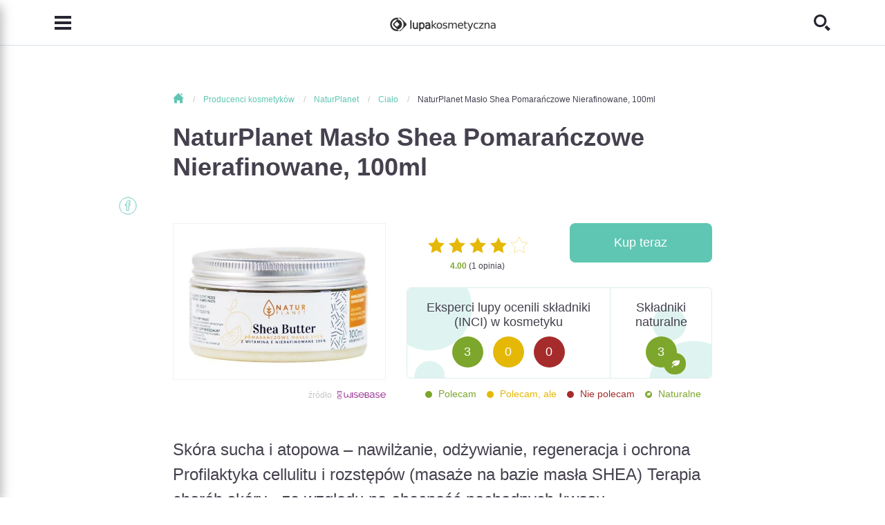

--- FILE ---
content_type: text/html; charset=utf-8
request_url: https://lupakosmetyczna.pl/naturplanet/naturplanet-maslo-shea-pomaranczowe-nierafinowane-100ml-24453
body_size: 10055
content:
<!DOCTYPE html>
<!-- HEADER -->
<html lang="pl" itemscope itemtype="http://schema.org/WebPage" prefix="og: http://ogp.me/ns#">
<head>
    <meta charset="utf-8">
    <meta http-equiv="X-UA-Compatible" content="IE=edge">
    <meta name="viewport" content="width=device-width, initial-scale=1, shrink-to-fit=no, maximum-scale=1">
    
    <link itemprop="provider" href="https://lupakosmetyczna.pl/naturplanet/naturplanet-maslo-shea-pomaranczowe-nierafinowane-100ml-24453#lupaorg">
    <link rel="shortcut icon" href="https://lupakosmetyczna.pl/favicon.ico" type="image/x-icon">
    <title itemprop="name">NaturPlanet - NaturPlanet Masło Shea Pomarańczowe Nierafinowane, 100 - Lupa Kosmetyczna</title>
    
    
    
    
    
    <link rel="stylesheet" href="/media/css/dependencies/bootstrap-reboot.min.css">
    <link rel="stylesheet" href="/media/css/dependencies/bootstrap.min.css">
    
    <link rel="stylesheet" href="/media/css/lupa-styles.css?v=1.1.9">
    <link rel="stylesheet" href="/media/css/lupa-styles-new.css?v=1.1.9">
    <link rel="stylesheet" href="/media/css/iconmonstr-iconic-font.min.css">
    
	    <link rel="stylesheet" href="/media/css/dependencies/slick.css">
	    <link rel="stylesheet" href="/media/css/dependencies/select2.min.css">
	    <link rel="stylesheet" href="/media/js/lightbox/css/lightbox.css"/>
	
    
    
    
    
    <script src="/media/js/plugins/jquery-3.2.1.min.js"></script>
    
    	
    		<script src="/media/js/form-validator/jquery.form-validator.min.js"></script>
    	
    
    <script src="/media/js/plugins/bootstrap/bootstrap.bundle.min.js"></script>
    
	    <script src="/media/js/plugins/slick.min.js"></script>
	    <script src="/media/js/plugins/select2/select2.min.js"></script>
	    <script src="/media/js/plugins/select2/pl.js"></script>
	    <script src="/media/js/plugins/jquery-ui.js"></script>
	    <script src="/media/js/lightbox/js/lightbox.js"></script>
	    <script src="/media/js/search.js"></script>
    
    
    	<script src="/media/js/application.bundle.js"></script>
    
    
    
    
    
    
    
    	<script src="/media/js/cookies.js"></script>
    	<script src="/media/js/comments.js?v=1.0.1"></script>
   	
    
    
    
    
    
    <meta name="google-site-verification" content="G3efQ1aGfs05OcpVQcJjiJKs3tUaXn2ttm8tUqUSq94"/>
    <meta name="google-site-verification" content="8SsKHhHHrvZ2wPfBZB2LmoWgs0G5RtlDgpjQFzkhF8k"/>
    <!-- OPEN GRAPH -->
    <meta property="og:type" content="website">
    <meta property="og:title" content="NaturPlanet - NaturPlanet Masło Shea Pomarańczowe Nierafinowane, 100None">
    
    <meta property="og:site_name" content="LupaKosmetyczna.pl">
    <meta property="og:url" content="https://lupakosmetyczna.pl/naturplanet/naturplanet-maslo-shea-pomaranczowe-nierafinowane-100ml-24453">
    <meta property="og:image" content="https://lupakosmetyczna.pl/media/newphotos/cosmetics/normal/naturplanet//pol_pl_NaturPlanet-Maslo-Shea-Pomaranczowe-Nierafinowane-100ml-82921_1.jpg">
    
    	<script data-ad-client="ca-pub-9694689002426377" async src="https://pagead2.googlesyndication.com/pagead/js/adsbygoogle.js"></script>
    
    <!-- OPEN GRAPH -->
    
    

<!-- Google Tag Manager -->
<script>(function(w,d,s,l,i){w[l]=w[l]||[];w[l].push({'gtm.start':new Date().getTime(),event:'gtm.js'});var f=d.getElementsByTagName(s)[0],j=d.createElement(s),dl=l!='dataLayer'?'&l='+l:'';j.async=true;j.src='https://www.googletagmanager.com/gtm.js?id='+i+dl;f.parentNode.insertBefore(j,f);})(window,document,'script','dataLayer','GTM-KWMRNJ3');</script>
<!-- End Google Tag Manager -->

<!-- Global site tag (gtag.js) - Google Analytics -->
<script async src="https://www.googletagmanager.com/gtag/js?id=UA-131134218-1"></script>
<script>window.dataLayer=window.dataLayer||[];function gtag(){dataLayer.push(arguments);}
gtag('js',new Date());gtag('config','UA-131134218-1');</script>
<!-- End Global site tag (gtag.js) - Google Analytics -->


	<!-- Facebook Pixel Code -->
	<script>setTimeout(function(){!function(f,b,e,v,n,t,s)
{if(f.fbq)return;n=f.fbq=function(){n.callMethod?n.callMethod.apply(n,arguments):n.queue.push(arguments)};if(!f._fbq)f._fbq=n;n.push=n;n.loaded=!0;n.version='2.0';n.queue=[];t=b.createElement(e);t.async=!0;t.src=v;s=b.getElementsByTagName(e)[0];s.parentNode.insertBefore(t,s)}(window,document,'script','https://connect.facebook.net/en_US/fbevents.js');fbq('init','672038543391810');fbq('track','PageView');},3500);</script>
	<!-- End Facebook Pixel Code -->

    
    
</head>
<body>
	
	    <!-- Google Tag Manager (noscript) -->
		<noscript><iframe src="https://www.googletagmanager.com/ns.html?id=GTM-KWMRNJ3" height="0" width="0" style="display:none;visibility:hidden"></iframe></noscript>
		<!-- End Google Tag Manager (noscript) -->
		<!-- Facebook Pixel Code -->
		<noscript><img height="1" width="1" src="https://www.facebook.com/tr?id=672038543391810&ev=PageView&noscript=1" alt="facebook"/></noscript>
		<!-- End Facebook Pixel Code -->
	
	
    
    
    <!-- NAVIGATION -->
<header>
    <nav class="navbar navbar-light fixed-top scrolled-fixed">
        <div class="container">
            <button class="navbar-toggler collapsed" type="button" data-toggle="collapse" data-target="#navbarCollapse" aria-controls="navbarCollapse" aria-expanded="false" aria-label="Toggle navigation">
                <i class="im im-menu"></i>
            </button>
            <a class="navbar-brand" href="/">
                <img src="/media/img/logo/logo.png" srcset="/media/img/logo/logo@2x.png 2x,
                                                                /media/img/logo/logo@3x.png 3x" alt="">
            </a>
            <button class="search-header collapsed" type="button" data-toggle="collapse" data-target="#searchCollapse" aria-controls="searchCollapse" aria-expanded="false" aria-label="Toggle search">
                <i class="im im-search"></i>
            </button> 
        </div>

        <!-- MENU -->
<div id="navbarCollapse" class="navbar-collapse sidemenu-collapse collapse">
    <div class="collapse-container">
        <div class="container align-items-center">
            <div class="logo-item">
                <a href="/" class="navbar-brand">
                    <img src="/media/img/logo/logo.png" srcset="/media/img/logo/logo@2x.png 2x,
                                                                                /media/img/logo/logo@3x.png 3x" alt="">
                </a>
                <button class="navbar-toggler collapsed" type="button" data-toggle="collapse" data-target="#navbarCollapse" aria-controls="navbarCollapse" aria-expanded="false" aria-label="Toggle navigation">
		            <i class="im im-x-mark"></i>
		        </button>
            </div>
            <ul class="navbar-nav menu-list">
                
                    <li class="nav-item">
	                    <a class="nav-link" href="/o-lupie-kosmetycznej">
	                        Poznaj nas
	                    </a>
	                </li>
                
                    <li class="nav-item">
	                    <a class="nav-link" href="/kosmetyki">
	                        Marki kosmetyków
	                    </a>
	                </li>
                
                    <li class="nav-item">
	                    <a class="nav-link" href="/kosmetyki-do-twarzy">
	                        Kosmetyki
	                    </a>
	                </li>
                
                    <li class="nav-item">
	                    <a class="nav-link" href="/analiza-skladu">
	                        Analiza INCI
	                    </a>
	                </li>
                
                    <li class="nav-item">
	                    <a class="nav-link" href="/analiza-skory">
	                        Analiza twarzy
	                    </a>
	                </li>
                
                    <li class="nav-item">
	                    <a class="nav-link" href="/akcesoria">
	                        Akcesoria
	                    </a>
	                </li>
                
                    <li class="nav-item">
	                    <a class="nav-link" href="/porady-ekspertow">
	                        Porady
	                    </a>
	                </li>
                
                    <li class="nav-item">
	                    <a class="nav-link" href="/warsztaty-kosmetyczne">
	                        Warsztaty
	                    </a>
	                </li>
                
                    <li class="nav-item">
	                    <a class="nav-link" href="/konsultacje-kosmetologiczne">
	                        Konsultacja
	                    </a>
	                </li>
                
                    <li class="nav-item">
	                    <a class="nav-link" href="/encyklopedia-kosmetyczna">
	                        Encyklopedia
	                    </a>
	                </li>
                
                    <li class="nav-item">
	                    <a class="nav-link" href="/ksiazki-kosmetyczne/polecane">
	                        Książki kosmetyczne
	                    </a>
	                </li>
                
                    <li class="nav-item">
	                    <a class="nav-link" href="/kontakt">
	                        Kontakt
	                    </a>
	                </li>
                
            </ul>
        </div>
        
    </div>
</div>
<!-- MENU -->
        <!-- SEARCH -->
<div id="searchCollapse" class="navbar-collapse fullscreen-collapse collapse">
    <div class="collapse-container">
        <div class="container text-center">
            <form class="search-form" action="/szukaj">
                <div class="search-header">
                    Szukaj<br>
                    kosmetyków, artykułów...
                </div>
                <div class="input-group">
                    <div class="suggestion-input">
                        <input id="id_search_q" class="form-control" name="q" placeholder="np. krem na noc" type="text" autocomplete="off">
                    </div>
                    <div class="input-group-append">
                        <button class="btn btn-small" type="submit">
                            Szukaj
                        </button>
                        <img class="search-icon" src="/media/img/search/Icon-Search-Images.png" srcset="/media/img/search/Icon-Search-Images@2x.png 2x" alt="">
                    </div>
                    
                </div>
            </form>
            <button class="navbar-toggler collapsed" type="button" data-toggle="collapse" data-target="#searchCollapse" aria-controls="searchCollapse" aria-expanded="false" aria-label="Toggle search">
                <i class="im im-x-mark"></i>
            </button>
        </div>
    </div>
</div>
<!-- SEARCH -->
        <div id="shareCollapse" class="navbar-collapse fullscreen-collapse collapse">
    <div class="collapse-container">
        <div class="container text-center">
            <form class="share-form" method="post"><div style='display:none;'><input type='hidden' id='csrfmiddlewaretoken' name='csrfmiddlewaretoken' value='5bafe54a6cfd7e8251d69ceeae800dca'/></div>
                <div class="share-header">
                    Prześlij artykuł
                </div>
                <div class="share-text">
                    Wyślij ten artykuł do znajomego pod wskazany adres e-mail
                </div>
                <div class="form-group">
                    <input type="email" name="share_receiver_email" class="form-control" placeholder="Docelowy adres e-mail" required="required">
                </div>
                <div class="form-group">
                    <input type="email" name="share_sender_email" class="form-control" placeholder="Twój adres e-mail" required="required">
                </div>
                <div class="form-group">
                    <textarea class="form-control" name="share_message" placeholder="Dodatkowa wiadomość"></textarea>
                </div>
                <div class="text-right">
                    <button type="submit" name="share_article" value="share" class="btn btn-small">
                        Wyślij
                    </button>
                </div>
            </form>
            <button class="navbar-toggler collapsed" type="button" data-toggle="collapse" data-target="#shareCollapse" aria-controls="shareCollapse" aria-expanded="false" aria-label="Toggle navigation">
                <i class="im im-x-mark"></i>
            </button>
        </div>
    </div>
</div>
        
        
    </nav>
</header>
<!-- NAVIGATION -->
    <main id="page-container">
    
    <!-- HEADER -->


    

<!-- ARTICLE BODY -->
<div class="article-container">
    <div class="container">
        <article itemprop="mainEntity" itemscope itemtype="http://schema.org/Review">
            
    

    <div class="breadcrumb">
        <ol itemscope itemtype="http://schema.org/BreadcrumbList">
            <li itemprop="itemListElement" itemscope itemtype="http://schema.org/ListItem">
                <a itemprop="item" href="https://lupakosmetyczna.pl" class="home">
                    <span itemprop="name"><i class="im im-home"></i> Strona głowna</span>
                </a>
                <meta itemprop="position" content="1"/>
            </li>
            
		        
		            <li itemprop="itemListElement" itemscope itemtype="http://schema.org/ListItem">
                        
                            <a itemprop="item" href="https://lupakosmetyczna.pl/kosmetyki">
                                <span itemprop="name">Producenci kosmetyków</span>
                            </a>
                        
                        <meta itemprop="position" content="2"/>
                    </li>
                
		            <li itemprop="itemListElement" itemscope itemtype="http://schema.org/ListItem">
                        
                            <a itemprop="item" href="https://lupakosmetyczna.pl/naturplanet">
                                <span itemprop="name">NaturPlanet</span>
                            </a>
                        
                        <meta itemprop="position" content="3"/>
                    </li>
                
		            <li itemprop="itemListElement" itemscope itemtype="http://schema.org/ListItem">
                        
                            <a itemprop="item" href="https://lupakosmetyczna.pl/naturplanet/do-ciala">
                                <span itemprop="name">Ciało</span>
                            </a>
                        
                        <meta itemprop="position" content="4"/>
                    </li>
                
		            <li itemprop="itemListElement" itemscope itemtype="http://schema.org/ListItem">
                        
                            <a itemprop="item" href="https://lupakosmetyczna.pl/naturplanet/naturplanet-maslo-shea-pomaranczowe-nierafinowane-100ml-24453">
                                <span itemprop="name">NaturPlanet Masło Shea Pomarańczowe Nierafinowane, 100ml</span>
                            </a>
                        
                        <meta itemprop="position" content="5"/>
                    </li>
                
		    
        </ol>
    </div>


            <link itemprop="publisher" href="https://lupakosmetyczna.pl/naturplanet/naturplanet-maslo-shea-pomaranczowe-nierafinowane-100ml-24453#lupaorg">
            <link itemprop="mainEntityOfPage" href="https://lupakosmetyczna.pl/naturplanet/naturplanet-maslo-shea-pomaranczowe-nierafinowane-100ml-24453">
            <h1 itemprop="itemReviewed">
                NaturPlanet Masło Shea Pomarańczowe Nierafinowane, 100ml
            </h1>
            
            <div class="cosmetic-note">
	            <div class="row pb-0">
	                <div class="col-lg-5 pb-2">
	                    <div class="article-image-contained">
	                        <a href="/media/newphotos/cosmetics/normal/naturplanet//pol_pl_NaturPlanet-Maslo-Shea-Pomaranczowe-Nierafinowane-100ml-82921_1.jpg" data-lightbox="lightbox">
	                            <img src="/media/newphotos/cosmetics/normal/naturplanet//pol_pl_NaturPlanet-Maslo-Shea-Pomaranczowe-Nierafinowane-100ml-82921_1.jpg" alt="NaturPlanet -  NaturPlanet Masło Shea Pomarańczowe Nierafinowane, 100ml" itemprop="image">
	                        </a>
	                    </div>
	                    
			                <div class="article-image-info">
			                    źródło <a href="http://wisebase.pl/" target="_blank" rel="nofollow noopener"><img src="/media/img/logo/wisebase.png" alt="wisebase"></a>
			                </div>
			            
	                </div>
	                <div class="col-lg-7">
	                    <div class="row pb-2">
	                        <div id="ratingTop" class="col-6">
	                               <div class="rating ratingCosmetic" itemprop="reviewRating" itemscope="" itemtype="http://schema.org/Rating">
						            <span class="d-none" itemprop="bestRating">5</span>
						            <span class="d-none" itemprop="worstRating">1</span>
						            <span class="d-none" itemprop="ratingValue">4.00</span>
						            <i class="im im-star"></i><i class="im im-star"></i><i class="im im-star"></i><i class="im im-star"></i><i class="im im-star2-o"></i>
						            
	                            </div>
	                            <p class="note"><span class="component-harmful-0">4.00</span> (1 opinia)</p>
	                        </div>
	                        <div class="col-6">
	                            
	                                <a id="aptekaolmed-pl__9,59__main" href="https://www.aptekaolmed.pl/product-pol-82921-NaturPlanet-Maslo-Shea-Pomaranczowe-Nierafinowane-100ml.html" class="btn btn-note" target="_blank" rel="nofollow noopener">Kup teraz</a>
	                            
	                        </div>
	                    </div>
	                    
	                    
		                    <div class="card card-components-natural">
		                        <div class="col-8 card-body">
		                            <h5 class="card-title">
		                                Eksperci lupy ocenili składniki (INCI) w kosmetyku
		                            </h5>
		                            <p class="card-text">
		                               <span class="mini-circle leaf-bg">
		                                   3
		                               </span>
		                               <span class="mini-circle golden-bg">
		                                   0
		                               </span>
		                               <span class="mini-circle brick-bg">
		                                   0
		                               </span>
		                           </p>
		                        </div>
		                        <div class="col-4 card-natural">
		                            <p class="card-title">Składniki naturalne</p>
		                            <p class="card-text">
		                               <span class="mini-circle-natural leaf-bg" title="Składnik pochodzenia naturalnego " data-toggle="tooltip">
		                                   3
		                               </span>
		                            </p>
		                        </div>
		                    </div>
		                    <div class="components-description-rating mt-2">
		                        <div class="component-harmful-0">
		                            Polecam
		                        </div>
		                        <div class="component-harmful-1">
		                            Polecam, ale
		                        </div>
		                        <div class="component-harmful-2">
		                            Nie polecam
		                        </div>
		                        <div class="component-harmful-natural">
		                            Naturalne
		                        </div>
		                    </div>
	                    
	                </div>
	            </div>
            </div>
            
                        
            <div class="article-social">
                <ul>
                    <li>
                        <a href="https://www.facebook.com/sharer/sharer.php?u=https://lupakosmetyczna.pl/naturplanet/naturplanet-maslo-shea-pomaranczowe-nierafinowane-100ml-24453">
                            <i class="im im-facebook-o-circle seafoam"></i>
                        </a>
                    </li>
                    
                </ul>
            </div>
            <div class="article-body" itemprop="reviewBody">
                <p>Skóra sucha i atopowa – nawilżanie, odżywianie, regeneracja i ochrona  Profilaktyka cellulitu i rozstępów (masaże na bazie masła SHEA)  Terapia chorób skóry - ze względu na obecność pochodnych kwasu cynamonowego o silnym działaniu przeciwzapalnym i przeciwbakteryjnym masło SHEA polecane jest w terapii skóry zmienionej chorobowo (egzemy, dermatozy, łuszczyca).  Przebarwienia – posiada silne właściwości depigmentacyjne. Istotnie redukuje widoczność plam pigmentacyjnych i przebarwień. Chroni przed czynnikami atmosferycznymi, w tym przed szkodliwym promieniowaniem UV (SPF 4-6).  Regeneracja - drobnych ran, pęknięć skóry, stwardnień oraz poparzeń i odmrożeń</p>
            </div>
            <link itemprop="author" href="https://lupakosmetyczna.pl/naturplanet/naturplanet-maslo-shea-pomaranczowe-nierafinowane-100ml-24453#lupaorg">
            <div class="cosmetic-info">
                
                <div class="row info-row">
                    <div class="col-12 col-sm-6">
                        <h3 class="info-title">
                            Producent
                        </h3>
                        <div class="info-content">
                            <a href="/naturplanet" title="Szukaj kosmetyku tej marki" data-toggle="tooltip">
                                NaturPlanet
                            </a>
                        </div>
                    </div>
                    <div class="col-12 col-sm-6">
                        <h3 class="info-title">
                            Miejsce przeznaczenia
                        </h3>
                        <div class="info-content">
                            <a href="/kosmetyki-do-ciala" title="Szukaj kosmetyku dla tego miejsa" data-toggle="tooltip">
                                Ciało
                            </a>
                        </div>
                    </div>
                </div>
                <div class="row info-row">
                    <div class="col-12 col-sm-6">
                        <h3 class="info-title">
                            Rodzaj kosmetyku
                        </h3>
                        <div class="info-content">
                            <a href="/kosmetyki-do-ciala?type=11" title="Szukaj kosmetyku tego rodzaju" data-toggle="tooltip">
                                Masło
                            </a>
                        </div>
                    </div>
                    <div class="col-12 col-sm-6">
                        <h3 class="info-title">
                            Dla kogo?
                        </h3>
                        <div class="info-content">
                            <a href="/kosmetyki-do-ciala" title="Szukaj kosmetyku dla każdego" data-toggle="tooltip">
                                Każdy
                            </a>
                        </div>
                    </div>
                </div>
                <div class="row info-row">
                    <div class="col-12 col-sm-6">
                        <h3 class="info-title">
                            Wiek
                        </h3>
                        <div class="info-content">
                            <a href="/kosmetyki-do-ciala" title="Szukaj kosmetyku dla tego wieku" data-toggle="tooltip">
                                Każdy
                            </a>
                        </div>
                    </div>
                    <div class="col-12 col-sm-6">
                        <h3 class="info-title">
                            Cena
                        </h3>
                        <div class="info-content">
                            <a href="/kosmetyki-do-ciala?price_range=0" title="Szukaj kosmetyku w tym zakresie cenowym" data-toggle="tooltip">
                                0-25 zł
                            </a>
                        </div>
                    </div>
                </div>
                
                <div class="row">
                    <div class="col-12">
                        <h3 class="info-title">
                            Funkcja
                        </h3>
                        <div class="info-content">
                            
                                
                                    <a href='/kosmetyki-do-ciala?func=2' title="Szukaj kosmetyku z tą funkcją" data-toggle="tooltip">Nawilżająca</a>,  
                                
                                    <a href='/kosmetyki-do-ciala?func=25' title="Szukaj kosmetyku z tą funkcją" data-toggle="tooltip">natłuszczajaca</a>,  
                                
                                    <a href='/kosmetyki-do-ciala?func=3' title="Szukaj kosmetyku z tą funkcją" data-toggle="tooltip">antycellulitowa</a>,  
                                
                                    <a href='/kosmetyki-do-ciala?func=10' title="Szukaj kosmetyku z tą funkcją" data-toggle="tooltip">odżywcza</a>,  
                                
                                    <a href='/kosmetyki-do-ciala?func=12' title="Szukaj kosmetyku z tą funkcją" data-toggle="tooltip">regenerująca</a> 
                                
                            
                                
                            
                        </div>
                    </div>
                </div>
                <div class="row">
                    <div class="col-12">
                        <h3 class="info-title">
                            Typ skóry
                        </h3>
                        <div class="info-content">
                            
                                
                                    <a href='/kosmetyki-do-ciala?application=4' title="Szukaj kosmetyku z tym typem skóry" data-toggle="tooltip">Cellulit</a>, 
                                
                                    <a href='/kosmetyki-do-ciala?application=14' title="Szukaj kosmetyku z tym typem skóry" data-toggle="tooltip">sucha</a>, 
                                
                                    <a href='/kosmetyki-do-ciala?application=19' title="Szukaj kosmetyku z tym typem skóry" data-toggle="tooltip">wrażliwa</a>, 
                                
                                    <a href='/kosmetyki-do-ciala?application=18' title="Szukaj kosmetyku z tym typem skóry" data-toggle="tooltip">do każdego rodzaju </a>, 
                                
                                    <a href='/kosmetyki-do-ciala?application=36' title="Szukaj kosmetyku z tym typem skóry" data-toggle="tooltip">atopowa</a>, 
                                
                                    <a href='/kosmetyki-do-ciala?application=1' title="Szukaj kosmetyku z tym typem skóry" data-toggle="tooltip">dla każdego</a>, 
                                
                                    <a href='/kosmetyki-do-ciala?application=31' title="Szukaj kosmetyku z tym typem skóry" data-toggle="tooltip">odwodniona</a>, 
                                
                                    <a href='/kosmetyki-do-ciala?application=46' title="Szukaj kosmetyku z tym typem skóry" data-toggle="tooltip">podrażniona</a>, 
                                
                                    <a href='/kosmetyki-do-ciala?application=26' title="Szukaj kosmetyku z tym typem skóry" data-toggle="tooltip">wysuszona</a>, 
                                
                                    <a href='/kosmetyki-do-ciala?application=38' title="Szukaj kosmetyku z tym typem skóry" data-toggle="tooltip">zniszczone</a>
                                
                            
                        </div>
                    </div>
                </div>
                <div class="row">
                    <div class="col-12">
                        <h3 class="info-title">
                            Składniki
                        </h3>
                    </div>
                    <div class="col-12">
                        <div class="row info-content">
                            
                            
                                
	                                
	                                
		                                <div class="col-12">
		                                    <div class="row no-gutters component">
		                                        <div class="col-10 col-smp-7-to-sm col-sm-7 col-md-4 component-link-col">
		                                            <a href="/kosmetyki-do-ciala?composition=11900" title="Szukaj kosmetyku z tym składnikiem" data-toggle="tooltip">
		                                                Butyrospermum Parkii (Shea Butter)
		                                            </a>
		                                        </div>
		                                        <div class="col-12 col-md-5 component-brief-col">
		                                            Masło shea (masło karite, masło z masłosza, masłosz parka, Vittelaria paradoxa) jest to substancja otrzymywana z orzechó... <a href="/skladniki-kosmetykow/butyrospermum-parkii-shea-butter">"pełen opis"</a>
		                                        </div>
		                                        <div class="col-1 col-smp-4-to-sm col-sm-4 col-md-2 component-chip-col pr-2">
		                                            <div class="component-chip component-harmful-0">
		                                                Polecam
		                                            </div>
		                                        </div>
		                                        <div class="col-1 col-smp-1-to-sm col-sm-1 col-md-1 component-icon natural" title="Składnik pochodzenia naturalnego " data-toggle="tooltip"></div>
		                                    </div>
		                                </div>
		                            
	                            
                            
                                
	                                
	                                
		                                <div class="col-12">
		                                    <div class="row no-gutters component">
		                                        <div class="col-10 col-smp-7-to-sm col-sm-7 col-md-4 component-link-col">
		                                            <a href="/kosmetyki-do-ciala?composition=1471" title="Szukaj kosmetyku z tym składnikiem" data-toggle="tooltip">
		                                                Citrus aurantium dulcis oil
		                                            </a>
		                                        </div>
		                                        <div class="col-12 col-md-5 component-brief-col">
		                                            Olejek eteryczny ze skórki pomarańczy - olejek eteryczny otrzymany z owoców słodkiej pomarańczy, a dokładnie z bogatej w... <a href="/skladniki-kosmetykow/citrus-aurantium-dulcis-oil">"pełen opis"</a>
		                                        </div>
		                                        <div class="col-1 col-smp-4-to-sm col-sm-4 col-md-2 component-chip-col pr-2">
		                                            <div class="component-chip component-harmful-0">
		                                                Polecam
		                                            </div>
		                                        </div>
		                                        <div class="col-1 col-smp-1-to-sm col-sm-1 col-md-1 component-icon natural" title="Składnik pochodzenia naturalnego " data-toggle="tooltip"></div>
		                                    </div>
		                                </div>
		                            
	                            
                            
                                
	                                
	                                
		                                <div class="col-12">
		                                    <div class="row no-gutters component">
		                                        <div class="col-10 col-smp-7-to-sm col-sm-7 col-md-4 component-link-col">
		                                            <a href="/kosmetyki-do-ciala?composition=7291" title="Szukaj kosmetyku z tym składnikiem" data-toggle="tooltip">
		                                                Tocopheryl Acetate
		                                            </a>
		                                        </div>
		                                        <div class="col-12 col-md-5 component-brief-col">
		                                            Octan tokoferylu jest pochodną tokoferolu czyli witaminy E.  Jest formą bardziej stabilną niż tokoferol. Ma działanie pr... <a href="/skladniki-kosmetykow/tocopheryl-acetate">"pełen opis"</a>
		                                        </div>
		                                        <div class="col-1 col-smp-4-to-sm col-sm-4 col-md-2 component-chip-col pr-2">
		                                            <div class="component-chip component-harmful-0">
		                                                Polecam
		                                            </div>
		                                        </div>
		                                        <div class="col-1 col-smp-1-to-sm col-sm-1 col-md-1 component-icon natural" title="Składnik pochodzenia naturalnego " data-toggle="tooltip"></div>
		                                    </div>
		                                </div>
		                            
	                            
                            
                        </div>
                    </div>
                </div>
                
                
                 
                
                    <div class="row buy-links align-items-center">
                        <div class="col-12 info-title">
                            Gdzie kupić?
                        </div>
                        <div class="text-center w-100">
                        
                            <div class="row pb-2">
                                <div class="col-6">
		                            <a id="aptekaolmed-pl__9,59__wbimg" class="" href="https://www.aptekaolmed.pl/product-pol-82921-NaturPlanet-Maslo-Shea-Pomaranczowe-Nierafinowane-100ml.html" rel="nofollow" target="_blank">
		                                <img src="/media/shops/logo_1_big_3.png" alt="aptekaolmed.pl">
		                            </a>
		                        </div>
		                        <div class="col-6">
	                               <a id="aptekaolmed-pl__9,59__wb" href="https://www.aptekaolmed.pl/product-pol-82921-NaturPlanet-Maslo-Shea-Pomaranczowe-Nierafinowane-100ml.html" class="btn" target="_blank" rel="nofollow noopener">Kup teraz</a>
	                            </div>
	                        </div>
                        
                        </div>
                    </div>
                
	            
            </div>
            
        </article>
    </div>
</div>
<!-- ARTICLE BODY -->


	<!-- RECOMMENDED COSMETICS -->
	<div class="light-gray-bg">
	    <div class="container">
	        <div class="row">
	            <div class="col-12">
	                <h2 class="seafoam">
	                    Podobne <strong>kosmetyki</strong>
	                </h2>
	            </div>
	            
		            <div class="col-12 col-sm-6 col-lg-3">
		                

<!-- COSMETIC SINGLE LINK -->
<div class="cosmetic-link" itemscope itemtype="http://schema.org/Review">
    <a href="/bioselect/odmladzajace-maslo-do-ciala-13575" itemprop="url">
        <div class="cosmetic-image">
            <img itemprop="image" src="/media/cosmetics/cosmetic_tc_w370_h370.png" alt="bioselect -  odmładzające masło do ciała">
        </div>
        <h4 itemprop="itemReviewed">
            odmładzające masło do ciała
        </h4>
        <p itemprop="disambiguatingDescription">
            Maślany krem z wyciągiem z zielonej herbaty i dictamelia. Działa odmładzająco, nawilżająco, odżywczo oraz antyoksydacyjnie, chroni skórę p...
        </p>
        <div class="rating" itemprop="reviewRating" itemscope itemtype="http://schema.org/Rating">
            <span class="d-none" itemprop="bestRating">5</span>
            <span class="d-none" itemprop="worstRating">1</span>
            <span class="d-none" itemprop="ratingValue">4.00</span>
            <i class="im im-star"></i><i class="im im-star"></i><i class="im im-star"></i><i class="im im-star"></i><i class="im im-star2-o"></i>
        </div>
        <link itemprop="author" href="https://lupakosmetyczna.pl/naturplanet/naturplanet-maslo-shea-pomaranczowe-nierafinowane-100ml-24453#lupaorg">
    </a>
</div>
<!-- COSMETIC SINGLE LINK -->
		            </div>
		        
		            <div class="col-12 col-sm-6 col-lg-3">
		                

<!-- COSMETIC SINGLE LINK -->
<div class="cosmetic-link" itemscope itemtype="http://schema.org/Review">
    <a href="/bosphaera/bosphaera-nawilzajaco-regenerujace-maslo-do-ciala-lawenda-z-rumiankiem-200-g-24129" itemprop="url">
        <div class="cosmetic-image">
            <img itemprop="image" src="/media/newphotos/cosmetics/normal/bosphaera/pol_pl_BOSPHAERA-Nawilzajaco-regenerujace-maslo-do-ciala-lawenda-z-rumiankiem-200-g-KROTKA-DATA-30-06-2020-83043_1_tc_w370_h370.png" alt="Bosphaera  -  BOSPHAERA Nawilżająco regenerujące masło do ciała - lawenda z rumiankiem - 200 g">
        </div>
        <h4 itemprop="itemReviewed">
            BOSPHAERA Nawilżająco regenerujące masło do ciała - lawenda z rumiankiem - 200 g
        </h4>
        <p itemprop="disambiguatingDescription">
            Nawilżające i głęboko regenerujące masło do ciała, które idealnie sprawdzi się do każdego rodzaju skóry, oparte jest na bazie maseł - kaka...
        </p>
        <div class="rating" itemprop="reviewRating" itemscope itemtype="http://schema.org/Rating">
            <span class="d-none" itemprop="bestRating">5</span>
            <span class="d-none" itemprop="worstRating">1</span>
            <span class="d-none" itemprop="ratingValue">5.00</span>
            <i class="im im-star"></i><i class="im im-star"></i><i class="im im-star"></i><i class="im im-star"></i><i class="im im-star"></i>
        </div>
        <link itemprop="author" href="https://lupakosmetyczna.pl/naturplanet/naturplanet-maslo-shea-pomaranczowe-nierafinowane-100ml-24453#lupaorg">
    </a>
</div>
<!-- COSMETIC SINGLE LINK -->
		            </div>
		        
		            <div class="col-12 col-sm-6 col-lg-3">
		                

<!-- COSMETIC SINGLE LINK -->
<div class="cosmetic-link" itemscope itemtype="http://schema.org/Review">
    <a href="/nacomi/nacomi-shea-butter-massage-candle-maslo-do-ciala-w-swiecy-o-zapachu-pomaranczowo-waniliowym-29830" itemprop="url">
        <div class="cosmetic-image">
            <img itemprop="image" src="/media/newphotos/cosmetics/normal/nacomi/258995__nacomi__maslo_do_ciala_w_swiecy_o_zapachu_pomaranczowo_waniliowym_1_z__WB__1_tc_w370_h370.jpg" alt="Nacomi -  Nacomi Shea butter Massage candle Masło do ciała w świecy o zapachu pomarańczowo-waniliowym">
        </div>
        <h4 itemprop="itemReviewed">
            Nacomi Shea butter Massage candle Masło do ciała w świecy o zapachu pomarańczowo-waniliowym
        </h4>
        <p itemprop="disambiguatingDescription">
            Masło do ciała Nacomi Shea butter w formie świecy o relaksującym zapachu, przeznaczone jest do każdego rodzaju cery. Odprężający zapach po...
        </p>
        <div class="rating" itemprop="reviewRating" itemscope itemtype="http://schema.org/Rating">
            <span class="d-none" itemprop="bestRating">5</span>
            <span class="d-none" itemprop="worstRating">1</span>
            <span class="d-none" itemprop="ratingValue">4.00</span>
            <i class="im im-star"></i><i class="im im-star"></i><i class="im im-star"></i><i class="im im-star"></i><i class="im im-star2-o"></i>
        </div>
        <link itemprop="author" href="https://lupakosmetyczna.pl/naturplanet/naturplanet-maslo-shea-pomaranczowe-nierafinowane-100ml-24453#lupaorg">
    </a>
</div>
<!-- COSMETIC SINGLE LINK -->
		            </div>
		        
		            <div class="col-12 col-sm-6 col-lg-3">
		                

<!-- COSMETIC SINGLE LINK -->
<div class="cosmetic-link" itemscope itemtype="http://schema.org/Review">
    <a href="/green-pharmacy/maslo-do-ciala-zurawina-i-malina-moroszka-12657" itemprop="url">
        <div class="cosmetic-image">
            <img itemprop="image" src="/media/newphotos/cosmetics/normal/green-pharmacy/maslo-do-ciala-zurawina-i-malina-moroszka_1_tc_w370_h370.jpg" alt="Green Pharmacy -  Masło do ciała Żurawina i Malina Moroszka">
        </div>
        <h4 itemprop="itemReviewed">
            Masło do ciała Żurawina i Malina Moroszka
        </h4>
        <p itemprop="disambiguatingDescription">
            Kremowe, aromatyczne masło dla skóry suchej, szorstkiej, odwodnionej, wrażliwej i wymagającej odnowy. Daje efekt od pierwszego użycia: naw...
        </p>
        <div class="rating" itemprop="reviewRating" itemscope itemtype="http://schema.org/Rating">
            <span class="d-none" itemprop="bestRating">5</span>
            <span class="d-none" itemprop="worstRating">1</span>
            <span class="d-none" itemprop="ratingValue">4.00</span>
            <i class="im im-star"></i><i class="im im-star"></i><i class="im im-star"></i><i class="im im-star"></i><i class="im im-star2-o"></i>
        </div>
        <link itemprop="author" href="https://lupakosmetyczna.pl/naturplanet/naturplanet-maslo-shea-pomaranczowe-nierafinowane-100ml-24453#lupaorg">
    </a>
</div>
<!-- COSMETIC SINGLE LINK -->
		            </div>
		        
		        
		            <div class="col-12 text-center">
		                <a href="/kosmetyki-podobne/naturplanet/naturplanet-maslo-shea-pomaranczowe-nierafinowane-100ml" class="btn">
		                    Pozostałe kosmetyki
		                </a>
		            </div>
		        
	        </div>
	    </div>
	</div>
	<!-- RECOMMENDED COSMETICS -->



<!-- COMMENTS -->
<div class="container">
    <article>
        
            <div id="comments" class="comments">
    
	    <div class="row info-row pb-1 no-gutters">
	        <h3>
	            Oceń lub dodaj komentarz
	        </h3>
	    </div>
	    
	        <p>Twój komentarz jest dla nas ważny, daj znać wszystkim co sądzisz o kosmetyku, oceń go i wypisz jego wady i zalety. Ważne! Opinie i komentarze nie są weryfikowane przez administratora.</p>
	    
	
    
    
        <div class="row pt-2 no-gutters">
    
	    <form id="form_opinion" class="form_opinion" class="" name="form_opinion" method="POST" data-action=""><div style='display:none;'><input type='hidden' name='csrfmiddlewaretoken' value='5bafe54a6cfd7e8251d69ceeae800dca'/></div>
	        
	        
	        <div class="your_rating">
	            <p class="font-weight-bold mb-2">Twoja ocena</p>
	            <div id="stars" class="stars rating">
	                
		                <i class="im im-star2-o" data-value="1" data-txt="(bardzo słaby)"></i>
		                <i class="im im-star2-o" data-value="2" data-txt="(słaby)"></i>
		                <i class="im im-star2-o" data-value="3" data-txt="(średni)"></i>
		                <i class="im im-star2-o" data-value="4" data-txt="(dobry)"></i>
		                <i class="im im-star2-o" data-value="5" data-txt="(bardzo dobry)"></i>
		            
	            </div>
	            <p class="usr_rating">&nbsp;</p>
	        </div>
	        
	        <div class="text-center">
	            <a href="#" id="id_more_opinion" class="btn id_more_opinion">Chcę napisać opinię</a>
	        </div>
	
	        <div class="d-none">
	            <div style='display:none'><input type='hidden' name='csrfmiddlewaretoken' value='5bafe54a6cfd7e8251d69ceeae800dca'/></div>
	            <input type="hidden" id="id_comments_rating" name="comments_rating" value="">
	            <input type="hidden" id="id_comments_rating_txt" name="comments_rating_txt" value="">
	            <input type="hidden" id="id_comments_comment_id" name="comments_comment_id" value="">
	            <input type="hidden" id="id_comments_comment_hash" name="comments_comment_hash" value="">
	            <input type="hidden" id="id_comments_obj_id" name="comments_obj_id" value="24453">
	            <input type="hidden" id="id_comments_type" name="comments_type" value="12">
	            <input type="hidden" id="id_comments_url" value="/opinie/dodaj-opinie">
	        </div>
		    
		    <div id="opinion_area">
	    	    
	    	    <div id="after_rating" role="alert" class="alert alert-msg alert-success alert-dismissible fade show col-8 mx-auto mt-3">
	                Dziękujemy za głos, prosimy o uzasadnienie opinii
	                <button type="button" class="close" data-dismiss="alert" aria-label="Close">
	                    <i class="im im-x-mark"></i>
	                </button>
	            </div>
		        
		        
		        
		        <div class="form-group">
		            <label>Twoja opinia</label>
	                <textarea id="id_comments_txt" class="form-control" name="comments_txt" placeholder="Treść komentarza"></textarea>
	            </div>
	            
	            
	            
	            <div class="row">
		            <div class="col-12 col-sm-6 col-md-12 col-lg-6">
			            <div class="form-group">
			                <input id="id_comments_name" type="text" class="form-control" name="comments_name" placeholder="Twój podpis" value="">
			            </div>
			        </div>
			        <div class="col-12 col-sm-6 col-md-12 col-lg-6">
			            <button id="id_form_opinion_btn" class="btn w-100" name="form_opinion_btn" value="1">
		                    Wyślij
		                </button>
			        </div>
			    </div>
			    
			    <div id="rodo_txt">
			        <a href="/informacja-o-administratorze-danych" target="_blank">Informacja o administratorze danych</a>
			    </div>
			    
		    </div>
		</form>
		
		<div id="after_opinion" role="alert" class="alert alert-msg alert-success alert-dismissible fade show w-100">
	        Dziękujemy. Twoja opinia wkrótce pojawi się na Lupakosmetyczna.pl
	        <button type="button" class="close" data-dismiss="alert" aria-label="Close">
	            <i class="im im-x-mark"></i>
	        </button>
	    </div>
	
    
    <div id="form_opinion_voted" class="form_opinion">
        <div class="your_rating">
            <p class="font-weight-bold mb-2">Twoja ocena</p>
            <div id="stars2" class="rating stars">
                
	                <i class="im im-star2-o" data-value="1" data-txt="(bardzo słaby)"></i>
	                <i class="im im-star2-o" data-value="2" data-txt="(słaby)"></i>
	                <i class="im im-star2-o" data-value="3" data-txt="(średni)"></i>
	                <i class="im im-star2-o" data-value="4" data-txt="(dobry)"></i>
	                <i class="im im-star2-o" data-value="5" data-txt="(bardzo dobry)"></i>
	            
            </div>
            <p class="usr_rating">&nbsp;</p>
        </div>
        
        <div class="text-center">
            <p class="btn btn-gray id_more_opinion">Dziękujemy za Twoją opinię</p>
        </div>
    </div>
</div>


                    
                    


    
    
    
</div>
        
    </article>
</div>

<!-- SHARED BLOCKS FOOTER -->
<div class="container">
    <div class="row blocks-footer">
        <div class="col-12 col-lg-8">
            <!-- CONSULT CARD -->
<div class="card card-white-medium mb-40rpx">
    <div class="card-body">
        <div class="row">
            <div class="col-12 col-lg-7">
                <h2 class="h5 card-title">
                    Konsultacja
                </h2>
                <p class="card-text">
                    Umów się na konsultację z profesjonalnym <strong>doradcą</strong> kosmetycznym.
                </p>
                <a href="/konsultacje-kosmetologiczne" class="btn btn-secondary">
                    Umów się już dziś!
                </a>
            </div>
            <div class="d-none d-lg-block col-lg-5">
                <img class="card-image" src="/media/img/consult/ilustration-2.png" srcset="/media/img/consult/ilustration-2@2x.png 2x,
                                                                                                               /media/img/consult/ilustration-2@3x.png 3x" alt="">
            </div>
        </div>
    </div>
</div>
<!-- CONSULT CARD -->
        </div>
        <div class="col-12 col-lg-4">
            <div class="row">
                <div class="col-12 col-md-6 col-lg-12">
                    
                        <div class="card card-green text-center mb-4">
    <a href="/kosmetyki-do-twarzy" class="card-body">
        <i class="im im-search white card-icon"></i>
        
	        <h2 class="h5 card-title">
                Znajdź
            </h2>
            <p class="card-text">kosmetyk</p>
	    
    </a>
</div>
                    
                </div>
                <div class="col-12 col-md-6 col-lg-12">
                    <div class="card card-blue text-center">
    
    <a href="/akcesoria" class="card-body">
        <i class="im im-paintbrush white card-icon"></i>
        
            <h2 class="h5 card-title">
                Akcesoria
            </h2>
            <p class="card-text">kosmetyczne</p>
        
    </a>
</div>
                </div>
            </div>
        </div>
    </div>
</div>
<!-- SHARED BLOCKS FOOTER -->
</main>
<footer>
    <!-- NEWSLETTER SIGNUP -->
<div class="newsletter-footer d-none d-sm-block">
    <div class="container">
        <div class="row">
            <div class="col-md-2 col-xl-3">
                <img src="/media/newsletter/illustration-4.png" srcset="/media/newsletter/illustration-4@2x.png 2x,
                                                                                    /media/newsletter/illustration-4@3x.png 3x" alt="">
            </div>
            <div class="col-md-8 offset-md-1 col-xl-6 offset-xl-1">
                <div class="newsletter-signup">
                    Zapisz się na newsletter <strong>i bądź na bieżąco</strong>
                </div>
                <div class="footer-newsletter-body f14">
                    <p>
                        Nasz newsletter dostarczy Ci najświeższych informacji o nowych artykułach, warsztatach i kosmetykach.
                    </p>
                </div>
                <form method="post"><div style='display:none;'><input type='hidden' name='csrfmiddlewaretoken' value='5bafe54a6cfd7e8251d69ceeae800dca'/></div>
	                <div class="input-group">
	                    <input type="text" name="newsletter_email" class="form-control" placeholder="Adres e-mail" aria-label="Adres e-mail">
	                    <div class="input-group-append">
	                        <button name="newsletter_btn" class="btn btn-small f14" value="newsletter">Zapisz się</button>
	                    </div>
	                    <div class="form-group mt-2 mb-0">
		                    <div class="custom-control custom-checkbox">
		                        <input type="checkbox" id="dataProcessingAccept" name="newsletter_data_processing" class="custom-control-input" required="required">
		                        <label class="custom-control-label rodo-additional" for="dataProcessingAccept">
		                            Wyrażam zgodę na przesyłanie Informacji handlowej drogą elektroniczną na podany powyżej  adres e-mail, 
                                    zgodnie z ustawą z dnia 18 lipca 2002 o świadczeniu usług drogą elektroniczną 
                                    (Dz. U. z 2016 r. poz. 1030). <a href="/informacja-o-administratorze-danych">Informacja o administratorze danych</a>.
		                        </label>
		                    </div>
		                </div>
	                </div>
	            </form>
            </div>
        </div>
    </div>
</div>
<!-- NEWSLETTER SIGNUP -->
    <!-- FOOTER MAIN -->
    <div class="main-footer">
        <div class="container">
            <div class="row align-items-center">
                <div class="col-12 text-center mb-3 col-md-2 text-md-left mb-md-0">
                    <a href="https://www.facebook.com/Lupakosmetyczna/" class="social-link" target="_blank">
                        <i class="im im-facebook2 seafoam"></i>
                    </a>
                    
                </div>
                <div class="col-12 text-center col-md-10 text-md-right footer-items">
                    
	                    <a href="/polityka-prywatnosci" class="footer-item">
	                        Polityka prywatności
	                    </a>
	                
	                    <a href="/regulamin" class="footer-item">
	                        Regulamin
	                    </a>
	                
                    <div class="footer-item">
                        Copyright 2018 by <a href="/">LupaKosmetyczna.pl</a>
                        <span class="sep"></span>
                        Ilustracje
                        <span class="sep"></span>
                        Katarzyna Bogucka
                        <span class="sep"></span>
                        <a href="http://nioska.com/">www.nioska.com</a>
                    </div>
                </div>
            </div>
        </div>
    </div>
    <!-- FOOTER MAIN -->
    <!-- ORGANIZATION SCHEMA -->
<div itemid="#lupaorg" class="d-none" itemscope itemtype="http://schema.org/Organization">
    <span itemprop="name">Lupa Kosmetyczna</span>
    <div itemprop="logo" itemscope itemtype="http://schema.org/ImageObject">
        <img itemprop="contentUrl" src="/media/img/logo/logo.png" alt="">
        <link itemprop="url" href="/">
    </div>
    <link itemprop="url" href="/">
</div>
<!-- ORGANIZATION SCHEMA -->
    
</footer>


</body>
</html>
<!-- FOOTER -->

--- FILE ---
content_type: text/html; charset=utf-8
request_url: https://www.google.com/recaptcha/api2/aframe
body_size: 184
content:
<!DOCTYPE HTML><html><head><meta http-equiv="content-type" content="text/html; charset=UTF-8"></head><body><script nonce="xtjt0yPIIsWBz-5aPvZf9Q">/** Anti-fraud and anti-abuse applications only. See google.com/recaptcha */ try{var clients={'sodar':'https://pagead2.googlesyndication.com/pagead/sodar?'};window.addEventListener("message",function(a){try{if(a.source===window.parent){var b=JSON.parse(a.data);var c=clients[b['id']];if(c){var d=document.createElement('img');d.src=c+b['params']+'&rc='+(localStorage.getItem("rc::a")?sessionStorage.getItem("rc::b"):"");window.document.body.appendChild(d);sessionStorage.setItem("rc::e",parseInt(sessionStorage.getItem("rc::e")||0)+1);localStorage.setItem("rc::h",'1768382496725');}}}catch(b){}});window.parent.postMessage("_grecaptcha_ready", "*");}catch(b){}</script></body></html>

--- FILE ---
content_type: image/svg+xml
request_url: https://lupakosmetyczna.pl/media/fonts/iconmonstr-polyfill/facebook2/facebook-seafoam.svg
body_size: 274
content:
<svg xmlns="http://www.w3.org/2000/svg" width="25" height="25" viewBox="0 0 25 25">
    <path fill="#5FC6B3" fill-rule="nonzero" d="M12.5 0C5.597 0 0 5.597 0 12.5S5.597 25 12.5 25 25 19.403 25 12.5 19.403 0 12.5 0zm3.214 8.061h-1.377c-.55 0-.664.226-.664.794v1.247h2.041l-.213 2.04h-1.828v7.144h-3.06v-7.143H8.57v-2.041h2.041V7.747c0-1.805.95-2.747 3.091-2.747h2.011v3.061z"/>
</svg>


--- FILE ---
content_type: image/svg+xml
request_url: https://lupakosmetyczna.pl/media/components/natural-icon-copy.svg
body_size: 279
content:
<svg xmlns="http://www.w3.org/2000/svg" width="12" height="11" viewBox="0 0 12 11">
    <path fill="#FFF" fill-rule="evenodd" d="M7.894 3.266C5.34 4.658 1.534 7.854 0 11h1.47c.409-1.01 1.26-2.268 1.925-2.951C7.588 9.922 12 6.662 12 2.377 12 1.61 11.849.81 11.54 0c-1.174 1.56-2.824.526-5.425.813-3.829.421-5.581 3.398-4.382 5.77 1.753-1.708 4.761-3.19 6.16-3.317z"/>
</svg>


--- FILE ---
content_type: image/svg+xml
request_url: https://lupakosmetyczna.pl/media/components/background.svg
body_size: 563
content:
<?xml version="1.0" encoding="UTF-8"?>
<svg width="469px" height="140px" viewBox="0 0 469 140" version="1.1" xmlns="http://www.w3.org/2000/svg" xmlns:xlink="http://www.w3.org/1999/xlink">
    <!-- Generator: Sketch 48.2 (47327) - http://www.bohemiancoding.com/sketch -->
    <title>Background-elements</title>
    <desc>Created with Sketch.</desc>
    <defs>
        <rect id="path-1" x="0" y="0" width="469" height="140" rx="8"></rect>
    </defs>
    <g id="design-3.2-kosmetyk" stroke="none" stroke-width="1" fill="none" fill-rule="evenodd" transform="translate(-335.000000, -2261.000000)">
        <g id="Proportions" transform="translate(335.000000, 2261.000000)">
            <g id="Background-elements">
                <mask id="mask-2" fill="white">
                    <use xlink:href="#path-1"></use>
                </mask>
                <g id="Mask"></g>
                <circle id="Oval" fill="#5FC6B3" opacity="0.200000003" mask="url(#mask-2)" cx="442" cy="152" r="70"></circle>
                <circle id="Oval" fill="#5FC6B3" opacity="0.200000003" mask="url(#mask-2)" cx="34" cy="31" r="66"></circle>
                <circle id="Oval" fill="#5FC6B3" opacity="0.200000003" mask="url(#mask-2)" cx="34.5" cy="136.5" r="23.5"></circle>
                <circle id="Oval" fill="#5FC6B3" opacity="0.200000003" mask="url(#mask-2)" cx="404" cy="56" r="26"></circle>
            </g>
        </g>
    </g>
</svg>